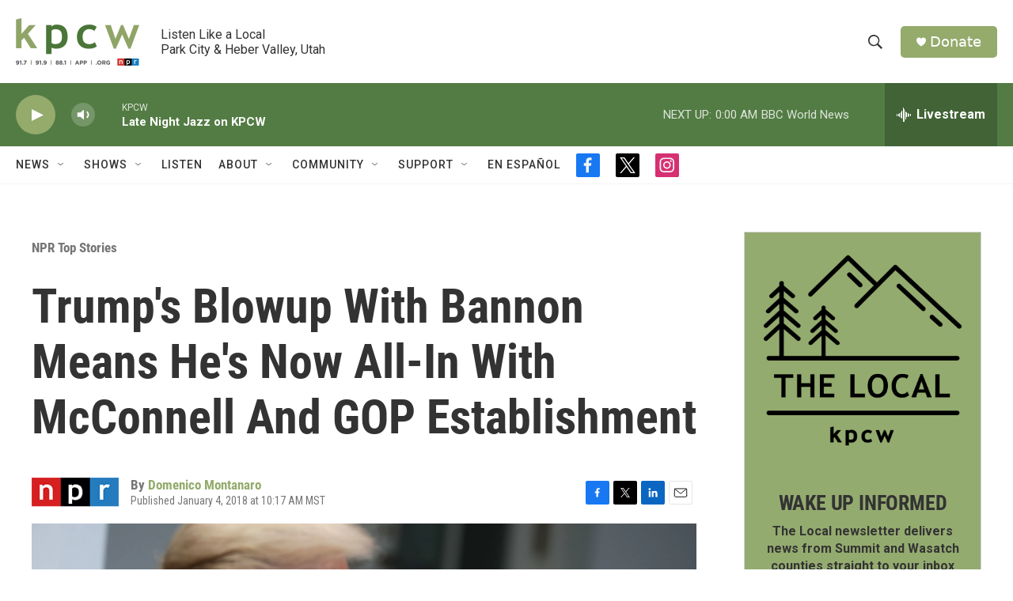

--- FILE ---
content_type: text/html; charset=utf-8
request_url: https://www.google.com/recaptcha/api2/aframe
body_size: 266
content:
<!DOCTYPE HTML><html><head><meta http-equiv="content-type" content="text/html; charset=UTF-8"></head><body><script nonce="4FdU_Ftb8Fcdb3h5VVsM6w">/** Anti-fraud and anti-abuse applications only. See google.com/recaptcha */ try{var clients={'sodar':'https://pagead2.googlesyndication.com/pagead/sodar?'};window.addEventListener("message",function(a){try{if(a.source===window.parent){var b=JSON.parse(a.data);var c=clients[b['id']];if(c){var d=document.createElement('img');d.src=c+b['params']+'&rc='+(localStorage.getItem("rc::a")?sessionStorage.getItem("rc::b"):"");window.document.body.appendChild(d);sessionStorage.setItem("rc::e",parseInt(sessionStorage.getItem("rc::e")||0)+1);localStorage.setItem("rc::h",'1769922654536');}}}catch(b){}});window.parent.postMessage("_grecaptcha_ready", "*");}catch(b){}</script></body></html>